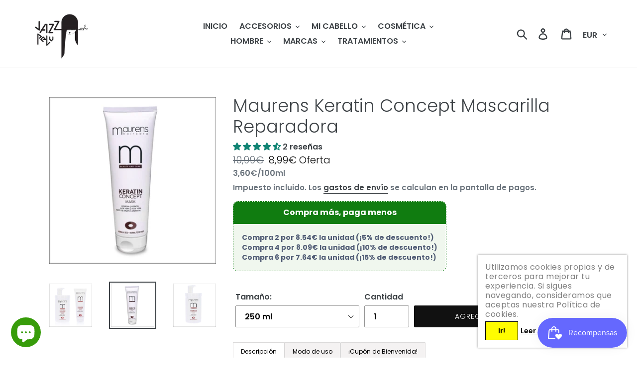

--- FILE ---
content_type: application/javascript; charset=utf-8
request_url: https://my-probance.one/wsoo0fkfvxxxgftu/shopify.js
body_size: 2411
content:
/* Probance Shopify Tracker V-2.0.1 */

var Prob_ProductId = document.currentScript.getAttribute('product_id');
var Prob_CustEmail = document.currentScript.getAttribute('cust_email');

/**** VARIABLES ******/
var debug = 1; //put 1 if you want the console logs
var probToken="DlGvM1XF8yZYeYm"; //Pone-formation-operations
var action="submit"; //tell if you bind form submit or button click
var typeID= 'email'; //Identifiant PPM (usually email)
var urlWebtrax="t4.my-probance.one/webtrax"; // Change by t4.my-probance.one/webtrax if FR, wt1.probance.ca/webtrax if CA

/***** MULTISITES ******/
var baseMultisite = "";
var lastCart = null;

function probanceInit() {

  var url = document.location.href;
  var Prob_ProductIdWT = Prob_ProductId ? baseMultisite + Prob_ProductId : '';
  var Prob_CustEmailWT = Prob_CustEmail ? baseMultisite + Prob_CustEmail : '';

  if (debug) {
    console.debug('📧 customer email :', Prob_CustEmailWT);
    console.debug('📦 product id :', Prob_ProductIdWT);
  }

  // Init Tracker
  var crm = new PROBANCE_CRMTracker(probToken, "Prob_Track", 90, urlWebtrax, "idprob");
  var PROBANCE_tracker = new PROBANCE_trackers();
  PROBANCE_tracker.setCRM(crm);

  if (Prob_CustEmailWT) crm.setCustomer(Prob_CustEmailWT, typeID);
  PROBANCE_tracker.doNotTrackOnInit();
  PROBANCE_tracker.init();

  // Track visite
  var payloadVisit = [["action", "visit"], ["product_id", Prob_ProductIdWT]];
  PROBANCE_tracker.track(url, payloadVisit);

  // Charger état initial du panier
  fetch('/cart.js').then(r => r.json()).then(cart => { lastCart = cart; });

  /**********************
   * Fonction commune
   **********************/
  function handleCartAdd(variantId, quantity) {
    setTimeout(() => {
      fetch('/cart.js').then(r => r.json()).then(cart => {
        const item = cart.items.find(i => i.variant_id == variantId);
        if (item) {
          var payload = [
            ["action", "cart"],
            ["product_id", item.product_id],
            ["article_id", item.variant_id],
            ["quantity", quantity]
          ];
          PROBANCE_tracker.trackEvent(document.location.href, payload);
          if (debug) console.debug('🧲 Tracking cart ADD :', payload);
        }
        lastCart = cart;
      });
    }, 1000);
  }

  function handleCartChange(lineIndex, newQty) {
    if (newQty === 0) {
      if (debug) console.debug("🗑️ Deletion detected — no tracking");
      return;
    }
    setTimeout(() => {
      fetch('/cart.js').then(r => r.json()).then(cart => {
        try {
            const resp = JSON.parse(window.lastResponseText || "{}");

            // items_added → on track chaque ajout
            if (resp.items_added?.length) {
            resp.items_added.forEach(item => {
                const payload = [
                ["action", "cart"],
                ["product_id", item.product_id],
                ["article_id", item.variant_id],
                ["quantity", item.quantity]
                ];
                PROBANCE_tracker.trackEvent(document.location.href, payload);
                if (debug) console.debug('🧲 Tracking cart CHANGE :', payload);
            });
            }

            // items_removed → log pour debug
            if (resp.items_removed?.length) {
                if (debug) console.debug("🗑️ Items removed:", resp.items_removed);
            }

        } catch(e) {
            console.warn("❌ Erreur parsing /cart/change.js response", e);
        }

        lastCart = cart;
      });
    }, 500);
  }
  
/**********************
 * Interception fetch
 **********************/
const originalFetch = window.fetch;
window.fetch = function(input, init = {}) {
  const url = typeof input === "string" ? input : input.url || "";
  const method = (init?.method || "GET").toUpperCase();

  // On laisse passer si pas de body
  if (!init?.body) return originalFetch.apply(this, arguments);

  // Gestion /cart/add
  if (url.includes('/cart/add') && method === 'POST') {
    let variantId = null;
    let quantity = 1;
    const body = init.body;

    if (body instanceof FormData) {
      variantId = body.get('id');
      quantity = parseInt(body.get('quantity') || "1", 10);
    } else if (typeof body === 'string') {
      if (body.includes('=') && !body.trim().startsWith('{')) {
        const params = new URLSearchParams(body);
        variantId = params.get('id');
        quantity = parseInt(params.get('quantity') || "1", 10);
      } else {
        try {
          const data = JSON.parse(body);
          variantId = data.id;
          quantity = parseInt(data.quantity || "1", 10);
        } catch(e) { console.warn('❌ Impossible de parser /cart/add', e); }
      }
    } else if (typeof body === 'object') {
      variantId = body.id;
      quantity = parseInt(body.quantity || "1", 10);
    }

    if (variantId) handleCartAdd(variantId, quantity);
  }

  // Gestion /cart/change
  if (url.includes('/cart/change') && method === 'POST') {
  return originalFetch.apply(this, arguments).then(async (response) => {
    try {
      const clone = response.clone();
      const text = await clone.text();
      const resp = JSON.parse(text);

      // items_added → on track chaque ajout
      if (resp.items_added?.length) {
        resp.items_added.forEach(item => {
          const payload = [
            ["action", "cart"],
            ["product_id", item.product_id],
            ["article_id", item.variant_id],
            ["quantity", item.quantity]
          ];
          PROBANCE_tracker.trackEvent(document.location.href, payload);
          if (debug) console.debug('🧲 Tracking cart CHANGE :', payload);
        });
      }

      // items_removed → log pour debug
      if (resp.items_removed?.length && debug) {
        console.debug("🗑️ Items removed:", resp.items_removed);
      }

      // mettre à jour lastCart
      lastCart = await fetch('/cart.js').then(r => r.json());

    } catch(e) {
      console.warn("❌ Erreur parsing /cart/change.js response", e);
    }

    return response;
  });
}



  return originalFetch.apply(this, arguments);
};


/**********************
 * Interception XHR (version compatibilité maximale)
 **********************/
var origOpen = XMLHttpRequest.prototype.open;
XMLHttpRequest.prototype.open = function(method, url) {
    var xhr = this;

    xhr.addEventListener("load", function() {
      try {
        // --- /cart/add.js ---
        if (url.indexOf('/cart/add.js') !== -1 && method.toUpperCase() === 'POST') {
          var response = JSON.parse(xhr.responseText);
          if (response && response.id) {
            handleCartAdd(response.id, response.quantity || 1);
          }
        }

        // --- /cart/change.js ---
        if (url.indexOf('/cart/change.js') !== -1 && method.toUpperCase() === 'POST') {
          var response = JSON.parse(xhr.responseText);

          // Si la réponse contient items_added → Shopify 2.0
          if (response && response.items_added && response.items_added.length) {
            for (var i = 0; i < response.items_added.length; i++) {
              var item = response.items_added[i];
              var payload = [
                ["action", "cart"],
                ["product_id", item.product_id],
                ["article_id", item.variant_id],
                ["quantity", item.quantity]
              ];
              PROBANCE_tracker.trackEvent(document.location.href, payload);
              if (debug) console.debug("🧲 Tracking cart CHANGE (XHR items_added):", payload);
            }
          }
          // Sinon, comparaison manuelle avec lastCart (thèmes plus anciens)
          else if (response && response.items && response.items.length) {
            for (var j = 0; j < response.items.length; j++) {
              var item2 = response.items[j];
              var previous = null;

              if (lastCart && lastCart.items) {
                for (var k = 0; k < lastCart.items.length; k++) {
                  if (lastCart.items[k].variant_id === item2.variant_id) {
                    previous = lastCart.items[k];
                    break;
                  }
                }
              }

              if (!previous || item2.quantity > previous.quantity) {
                var diff = item2.quantity - (previous ? previous.quantity : 0);
                var payload2 = [
                  ["action", "cart"],
                  ["product_id", item2.product_id],
                  ["article_id", item2.variant_id],
                  ["quantity", diff]
                ];
                PROBANCE_tracker.trackEvent(document.location.href, payload2);
                if (debug) console.debug("🧲 Tracking cart CHANGE (XHR diff):", payload2);
              }
            }
          }

          // mise à jour du dernier panier
          lastCart = response;
        }
      } catch (e) {
        console.warn("❌ Erreur dans interception XHR :", e);
      }
    });

    return origOpen.apply(xhr, arguments);
  };
}

if (document.readyState === "loading") {
  document.addEventListener("DOMContentLoaded", probanceInit);
} else {
  probanceInit(); // déjà chargé
}